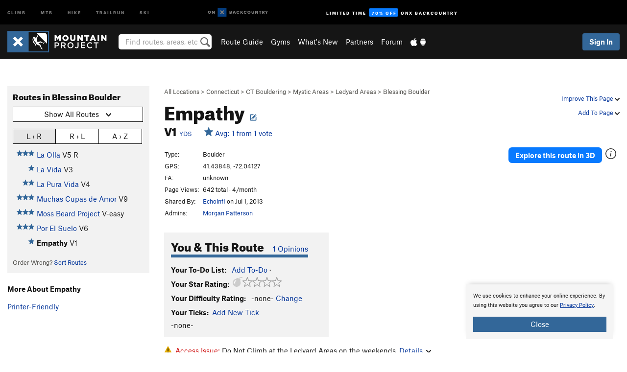

--- FILE ---
content_type: text/html; charset=utf-8
request_url: https://www.google.com/recaptcha/enterprise/anchor?ar=1&k=6LdFNV0jAAAAAJb9kqjVRGnzoAzDwSuJU1LLcyLn&co=aHR0cHM6Ly93d3cubW91bnRhaW5wcm9qZWN0LmNvbTo0NDM.&hl=en&v=N67nZn4AqZkNcbeMu4prBgzg&size=invisible&anchor-ms=20000&execute-ms=30000&cb=zhmi9dag10kj
body_size: 48653
content:
<!DOCTYPE HTML><html dir="ltr" lang="en"><head><meta http-equiv="Content-Type" content="text/html; charset=UTF-8">
<meta http-equiv="X-UA-Compatible" content="IE=edge">
<title>reCAPTCHA</title>
<style type="text/css">
/* cyrillic-ext */
@font-face {
  font-family: 'Roboto';
  font-style: normal;
  font-weight: 400;
  font-stretch: 100%;
  src: url(//fonts.gstatic.com/s/roboto/v48/KFO7CnqEu92Fr1ME7kSn66aGLdTylUAMa3GUBHMdazTgWw.woff2) format('woff2');
  unicode-range: U+0460-052F, U+1C80-1C8A, U+20B4, U+2DE0-2DFF, U+A640-A69F, U+FE2E-FE2F;
}
/* cyrillic */
@font-face {
  font-family: 'Roboto';
  font-style: normal;
  font-weight: 400;
  font-stretch: 100%;
  src: url(//fonts.gstatic.com/s/roboto/v48/KFO7CnqEu92Fr1ME7kSn66aGLdTylUAMa3iUBHMdazTgWw.woff2) format('woff2');
  unicode-range: U+0301, U+0400-045F, U+0490-0491, U+04B0-04B1, U+2116;
}
/* greek-ext */
@font-face {
  font-family: 'Roboto';
  font-style: normal;
  font-weight: 400;
  font-stretch: 100%;
  src: url(//fonts.gstatic.com/s/roboto/v48/KFO7CnqEu92Fr1ME7kSn66aGLdTylUAMa3CUBHMdazTgWw.woff2) format('woff2');
  unicode-range: U+1F00-1FFF;
}
/* greek */
@font-face {
  font-family: 'Roboto';
  font-style: normal;
  font-weight: 400;
  font-stretch: 100%;
  src: url(//fonts.gstatic.com/s/roboto/v48/KFO7CnqEu92Fr1ME7kSn66aGLdTylUAMa3-UBHMdazTgWw.woff2) format('woff2');
  unicode-range: U+0370-0377, U+037A-037F, U+0384-038A, U+038C, U+038E-03A1, U+03A3-03FF;
}
/* math */
@font-face {
  font-family: 'Roboto';
  font-style: normal;
  font-weight: 400;
  font-stretch: 100%;
  src: url(//fonts.gstatic.com/s/roboto/v48/KFO7CnqEu92Fr1ME7kSn66aGLdTylUAMawCUBHMdazTgWw.woff2) format('woff2');
  unicode-range: U+0302-0303, U+0305, U+0307-0308, U+0310, U+0312, U+0315, U+031A, U+0326-0327, U+032C, U+032F-0330, U+0332-0333, U+0338, U+033A, U+0346, U+034D, U+0391-03A1, U+03A3-03A9, U+03B1-03C9, U+03D1, U+03D5-03D6, U+03F0-03F1, U+03F4-03F5, U+2016-2017, U+2034-2038, U+203C, U+2040, U+2043, U+2047, U+2050, U+2057, U+205F, U+2070-2071, U+2074-208E, U+2090-209C, U+20D0-20DC, U+20E1, U+20E5-20EF, U+2100-2112, U+2114-2115, U+2117-2121, U+2123-214F, U+2190, U+2192, U+2194-21AE, U+21B0-21E5, U+21F1-21F2, U+21F4-2211, U+2213-2214, U+2216-22FF, U+2308-230B, U+2310, U+2319, U+231C-2321, U+2336-237A, U+237C, U+2395, U+239B-23B7, U+23D0, U+23DC-23E1, U+2474-2475, U+25AF, U+25B3, U+25B7, U+25BD, U+25C1, U+25CA, U+25CC, U+25FB, U+266D-266F, U+27C0-27FF, U+2900-2AFF, U+2B0E-2B11, U+2B30-2B4C, U+2BFE, U+3030, U+FF5B, U+FF5D, U+1D400-1D7FF, U+1EE00-1EEFF;
}
/* symbols */
@font-face {
  font-family: 'Roboto';
  font-style: normal;
  font-weight: 400;
  font-stretch: 100%;
  src: url(//fonts.gstatic.com/s/roboto/v48/KFO7CnqEu92Fr1ME7kSn66aGLdTylUAMaxKUBHMdazTgWw.woff2) format('woff2');
  unicode-range: U+0001-000C, U+000E-001F, U+007F-009F, U+20DD-20E0, U+20E2-20E4, U+2150-218F, U+2190, U+2192, U+2194-2199, U+21AF, U+21E6-21F0, U+21F3, U+2218-2219, U+2299, U+22C4-22C6, U+2300-243F, U+2440-244A, U+2460-24FF, U+25A0-27BF, U+2800-28FF, U+2921-2922, U+2981, U+29BF, U+29EB, U+2B00-2BFF, U+4DC0-4DFF, U+FFF9-FFFB, U+10140-1018E, U+10190-1019C, U+101A0, U+101D0-101FD, U+102E0-102FB, U+10E60-10E7E, U+1D2C0-1D2D3, U+1D2E0-1D37F, U+1F000-1F0FF, U+1F100-1F1AD, U+1F1E6-1F1FF, U+1F30D-1F30F, U+1F315, U+1F31C, U+1F31E, U+1F320-1F32C, U+1F336, U+1F378, U+1F37D, U+1F382, U+1F393-1F39F, U+1F3A7-1F3A8, U+1F3AC-1F3AF, U+1F3C2, U+1F3C4-1F3C6, U+1F3CA-1F3CE, U+1F3D4-1F3E0, U+1F3ED, U+1F3F1-1F3F3, U+1F3F5-1F3F7, U+1F408, U+1F415, U+1F41F, U+1F426, U+1F43F, U+1F441-1F442, U+1F444, U+1F446-1F449, U+1F44C-1F44E, U+1F453, U+1F46A, U+1F47D, U+1F4A3, U+1F4B0, U+1F4B3, U+1F4B9, U+1F4BB, U+1F4BF, U+1F4C8-1F4CB, U+1F4D6, U+1F4DA, U+1F4DF, U+1F4E3-1F4E6, U+1F4EA-1F4ED, U+1F4F7, U+1F4F9-1F4FB, U+1F4FD-1F4FE, U+1F503, U+1F507-1F50B, U+1F50D, U+1F512-1F513, U+1F53E-1F54A, U+1F54F-1F5FA, U+1F610, U+1F650-1F67F, U+1F687, U+1F68D, U+1F691, U+1F694, U+1F698, U+1F6AD, U+1F6B2, U+1F6B9-1F6BA, U+1F6BC, U+1F6C6-1F6CF, U+1F6D3-1F6D7, U+1F6E0-1F6EA, U+1F6F0-1F6F3, U+1F6F7-1F6FC, U+1F700-1F7FF, U+1F800-1F80B, U+1F810-1F847, U+1F850-1F859, U+1F860-1F887, U+1F890-1F8AD, U+1F8B0-1F8BB, U+1F8C0-1F8C1, U+1F900-1F90B, U+1F93B, U+1F946, U+1F984, U+1F996, U+1F9E9, U+1FA00-1FA6F, U+1FA70-1FA7C, U+1FA80-1FA89, U+1FA8F-1FAC6, U+1FACE-1FADC, U+1FADF-1FAE9, U+1FAF0-1FAF8, U+1FB00-1FBFF;
}
/* vietnamese */
@font-face {
  font-family: 'Roboto';
  font-style: normal;
  font-weight: 400;
  font-stretch: 100%;
  src: url(//fonts.gstatic.com/s/roboto/v48/KFO7CnqEu92Fr1ME7kSn66aGLdTylUAMa3OUBHMdazTgWw.woff2) format('woff2');
  unicode-range: U+0102-0103, U+0110-0111, U+0128-0129, U+0168-0169, U+01A0-01A1, U+01AF-01B0, U+0300-0301, U+0303-0304, U+0308-0309, U+0323, U+0329, U+1EA0-1EF9, U+20AB;
}
/* latin-ext */
@font-face {
  font-family: 'Roboto';
  font-style: normal;
  font-weight: 400;
  font-stretch: 100%;
  src: url(//fonts.gstatic.com/s/roboto/v48/KFO7CnqEu92Fr1ME7kSn66aGLdTylUAMa3KUBHMdazTgWw.woff2) format('woff2');
  unicode-range: U+0100-02BA, U+02BD-02C5, U+02C7-02CC, U+02CE-02D7, U+02DD-02FF, U+0304, U+0308, U+0329, U+1D00-1DBF, U+1E00-1E9F, U+1EF2-1EFF, U+2020, U+20A0-20AB, U+20AD-20C0, U+2113, U+2C60-2C7F, U+A720-A7FF;
}
/* latin */
@font-face {
  font-family: 'Roboto';
  font-style: normal;
  font-weight: 400;
  font-stretch: 100%;
  src: url(//fonts.gstatic.com/s/roboto/v48/KFO7CnqEu92Fr1ME7kSn66aGLdTylUAMa3yUBHMdazQ.woff2) format('woff2');
  unicode-range: U+0000-00FF, U+0131, U+0152-0153, U+02BB-02BC, U+02C6, U+02DA, U+02DC, U+0304, U+0308, U+0329, U+2000-206F, U+20AC, U+2122, U+2191, U+2193, U+2212, U+2215, U+FEFF, U+FFFD;
}
/* cyrillic-ext */
@font-face {
  font-family: 'Roboto';
  font-style: normal;
  font-weight: 500;
  font-stretch: 100%;
  src: url(//fonts.gstatic.com/s/roboto/v48/KFO7CnqEu92Fr1ME7kSn66aGLdTylUAMa3GUBHMdazTgWw.woff2) format('woff2');
  unicode-range: U+0460-052F, U+1C80-1C8A, U+20B4, U+2DE0-2DFF, U+A640-A69F, U+FE2E-FE2F;
}
/* cyrillic */
@font-face {
  font-family: 'Roboto';
  font-style: normal;
  font-weight: 500;
  font-stretch: 100%;
  src: url(//fonts.gstatic.com/s/roboto/v48/KFO7CnqEu92Fr1ME7kSn66aGLdTylUAMa3iUBHMdazTgWw.woff2) format('woff2');
  unicode-range: U+0301, U+0400-045F, U+0490-0491, U+04B0-04B1, U+2116;
}
/* greek-ext */
@font-face {
  font-family: 'Roboto';
  font-style: normal;
  font-weight: 500;
  font-stretch: 100%;
  src: url(//fonts.gstatic.com/s/roboto/v48/KFO7CnqEu92Fr1ME7kSn66aGLdTylUAMa3CUBHMdazTgWw.woff2) format('woff2');
  unicode-range: U+1F00-1FFF;
}
/* greek */
@font-face {
  font-family: 'Roboto';
  font-style: normal;
  font-weight: 500;
  font-stretch: 100%;
  src: url(//fonts.gstatic.com/s/roboto/v48/KFO7CnqEu92Fr1ME7kSn66aGLdTylUAMa3-UBHMdazTgWw.woff2) format('woff2');
  unicode-range: U+0370-0377, U+037A-037F, U+0384-038A, U+038C, U+038E-03A1, U+03A3-03FF;
}
/* math */
@font-face {
  font-family: 'Roboto';
  font-style: normal;
  font-weight: 500;
  font-stretch: 100%;
  src: url(//fonts.gstatic.com/s/roboto/v48/KFO7CnqEu92Fr1ME7kSn66aGLdTylUAMawCUBHMdazTgWw.woff2) format('woff2');
  unicode-range: U+0302-0303, U+0305, U+0307-0308, U+0310, U+0312, U+0315, U+031A, U+0326-0327, U+032C, U+032F-0330, U+0332-0333, U+0338, U+033A, U+0346, U+034D, U+0391-03A1, U+03A3-03A9, U+03B1-03C9, U+03D1, U+03D5-03D6, U+03F0-03F1, U+03F4-03F5, U+2016-2017, U+2034-2038, U+203C, U+2040, U+2043, U+2047, U+2050, U+2057, U+205F, U+2070-2071, U+2074-208E, U+2090-209C, U+20D0-20DC, U+20E1, U+20E5-20EF, U+2100-2112, U+2114-2115, U+2117-2121, U+2123-214F, U+2190, U+2192, U+2194-21AE, U+21B0-21E5, U+21F1-21F2, U+21F4-2211, U+2213-2214, U+2216-22FF, U+2308-230B, U+2310, U+2319, U+231C-2321, U+2336-237A, U+237C, U+2395, U+239B-23B7, U+23D0, U+23DC-23E1, U+2474-2475, U+25AF, U+25B3, U+25B7, U+25BD, U+25C1, U+25CA, U+25CC, U+25FB, U+266D-266F, U+27C0-27FF, U+2900-2AFF, U+2B0E-2B11, U+2B30-2B4C, U+2BFE, U+3030, U+FF5B, U+FF5D, U+1D400-1D7FF, U+1EE00-1EEFF;
}
/* symbols */
@font-face {
  font-family: 'Roboto';
  font-style: normal;
  font-weight: 500;
  font-stretch: 100%;
  src: url(//fonts.gstatic.com/s/roboto/v48/KFO7CnqEu92Fr1ME7kSn66aGLdTylUAMaxKUBHMdazTgWw.woff2) format('woff2');
  unicode-range: U+0001-000C, U+000E-001F, U+007F-009F, U+20DD-20E0, U+20E2-20E4, U+2150-218F, U+2190, U+2192, U+2194-2199, U+21AF, U+21E6-21F0, U+21F3, U+2218-2219, U+2299, U+22C4-22C6, U+2300-243F, U+2440-244A, U+2460-24FF, U+25A0-27BF, U+2800-28FF, U+2921-2922, U+2981, U+29BF, U+29EB, U+2B00-2BFF, U+4DC0-4DFF, U+FFF9-FFFB, U+10140-1018E, U+10190-1019C, U+101A0, U+101D0-101FD, U+102E0-102FB, U+10E60-10E7E, U+1D2C0-1D2D3, U+1D2E0-1D37F, U+1F000-1F0FF, U+1F100-1F1AD, U+1F1E6-1F1FF, U+1F30D-1F30F, U+1F315, U+1F31C, U+1F31E, U+1F320-1F32C, U+1F336, U+1F378, U+1F37D, U+1F382, U+1F393-1F39F, U+1F3A7-1F3A8, U+1F3AC-1F3AF, U+1F3C2, U+1F3C4-1F3C6, U+1F3CA-1F3CE, U+1F3D4-1F3E0, U+1F3ED, U+1F3F1-1F3F3, U+1F3F5-1F3F7, U+1F408, U+1F415, U+1F41F, U+1F426, U+1F43F, U+1F441-1F442, U+1F444, U+1F446-1F449, U+1F44C-1F44E, U+1F453, U+1F46A, U+1F47D, U+1F4A3, U+1F4B0, U+1F4B3, U+1F4B9, U+1F4BB, U+1F4BF, U+1F4C8-1F4CB, U+1F4D6, U+1F4DA, U+1F4DF, U+1F4E3-1F4E6, U+1F4EA-1F4ED, U+1F4F7, U+1F4F9-1F4FB, U+1F4FD-1F4FE, U+1F503, U+1F507-1F50B, U+1F50D, U+1F512-1F513, U+1F53E-1F54A, U+1F54F-1F5FA, U+1F610, U+1F650-1F67F, U+1F687, U+1F68D, U+1F691, U+1F694, U+1F698, U+1F6AD, U+1F6B2, U+1F6B9-1F6BA, U+1F6BC, U+1F6C6-1F6CF, U+1F6D3-1F6D7, U+1F6E0-1F6EA, U+1F6F0-1F6F3, U+1F6F7-1F6FC, U+1F700-1F7FF, U+1F800-1F80B, U+1F810-1F847, U+1F850-1F859, U+1F860-1F887, U+1F890-1F8AD, U+1F8B0-1F8BB, U+1F8C0-1F8C1, U+1F900-1F90B, U+1F93B, U+1F946, U+1F984, U+1F996, U+1F9E9, U+1FA00-1FA6F, U+1FA70-1FA7C, U+1FA80-1FA89, U+1FA8F-1FAC6, U+1FACE-1FADC, U+1FADF-1FAE9, U+1FAF0-1FAF8, U+1FB00-1FBFF;
}
/* vietnamese */
@font-face {
  font-family: 'Roboto';
  font-style: normal;
  font-weight: 500;
  font-stretch: 100%;
  src: url(//fonts.gstatic.com/s/roboto/v48/KFO7CnqEu92Fr1ME7kSn66aGLdTylUAMa3OUBHMdazTgWw.woff2) format('woff2');
  unicode-range: U+0102-0103, U+0110-0111, U+0128-0129, U+0168-0169, U+01A0-01A1, U+01AF-01B0, U+0300-0301, U+0303-0304, U+0308-0309, U+0323, U+0329, U+1EA0-1EF9, U+20AB;
}
/* latin-ext */
@font-face {
  font-family: 'Roboto';
  font-style: normal;
  font-weight: 500;
  font-stretch: 100%;
  src: url(//fonts.gstatic.com/s/roboto/v48/KFO7CnqEu92Fr1ME7kSn66aGLdTylUAMa3KUBHMdazTgWw.woff2) format('woff2');
  unicode-range: U+0100-02BA, U+02BD-02C5, U+02C7-02CC, U+02CE-02D7, U+02DD-02FF, U+0304, U+0308, U+0329, U+1D00-1DBF, U+1E00-1E9F, U+1EF2-1EFF, U+2020, U+20A0-20AB, U+20AD-20C0, U+2113, U+2C60-2C7F, U+A720-A7FF;
}
/* latin */
@font-face {
  font-family: 'Roboto';
  font-style: normal;
  font-weight: 500;
  font-stretch: 100%;
  src: url(//fonts.gstatic.com/s/roboto/v48/KFO7CnqEu92Fr1ME7kSn66aGLdTylUAMa3yUBHMdazQ.woff2) format('woff2');
  unicode-range: U+0000-00FF, U+0131, U+0152-0153, U+02BB-02BC, U+02C6, U+02DA, U+02DC, U+0304, U+0308, U+0329, U+2000-206F, U+20AC, U+2122, U+2191, U+2193, U+2212, U+2215, U+FEFF, U+FFFD;
}
/* cyrillic-ext */
@font-face {
  font-family: 'Roboto';
  font-style: normal;
  font-weight: 900;
  font-stretch: 100%;
  src: url(//fonts.gstatic.com/s/roboto/v48/KFO7CnqEu92Fr1ME7kSn66aGLdTylUAMa3GUBHMdazTgWw.woff2) format('woff2');
  unicode-range: U+0460-052F, U+1C80-1C8A, U+20B4, U+2DE0-2DFF, U+A640-A69F, U+FE2E-FE2F;
}
/* cyrillic */
@font-face {
  font-family: 'Roboto';
  font-style: normal;
  font-weight: 900;
  font-stretch: 100%;
  src: url(//fonts.gstatic.com/s/roboto/v48/KFO7CnqEu92Fr1ME7kSn66aGLdTylUAMa3iUBHMdazTgWw.woff2) format('woff2');
  unicode-range: U+0301, U+0400-045F, U+0490-0491, U+04B0-04B1, U+2116;
}
/* greek-ext */
@font-face {
  font-family: 'Roboto';
  font-style: normal;
  font-weight: 900;
  font-stretch: 100%;
  src: url(//fonts.gstatic.com/s/roboto/v48/KFO7CnqEu92Fr1ME7kSn66aGLdTylUAMa3CUBHMdazTgWw.woff2) format('woff2');
  unicode-range: U+1F00-1FFF;
}
/* greek */
@font-face {
  font-family: 'Roboto';
  font-style: normal;
  font-weight: 900;
  font-stretch: 100%;
  src: url(//fonts.gstatic.com/s/roboto/v48/KFO7CnqEu92Fr1ME7kSn66aGLdTylUAMa3-UBHMdazTgWw.woff2) format('woff2');
  unicode-range: U+0370-0377, U+037A-037F, U+0384-038A, U+038C, U+038E-03A1, U+03A3-03FF;
}
/* math */
@font-face {
  font-family: 'Roboto';
  font-style: normal;
  font-weight: 900;
  font-stretch: 100%;
  src: url(//fonts.gstatic.com/s/roboto/v48/KFO7CnqEu92Fr1ME7kSn66aGLdTylUAMawCUBHMdazTgWw.woff2) format('woff2');
  unicode-range: U+0302-0303, U+0305, U+0307-0308, U+0310, U+0312, U+0315, U+031A, U+0326-0327, U+032C, U+032F-0330, U+0332-0333, U+0338, U+033A, U+0346, U+034D, U+0391-03A1, U+03A3-03A9, U+03B1-03C9, U+03D1, U+03D5-03D6, U+03F0-03F1, U+03F4-03F5, U+2016-2017, U+2034-2038, U+203C, U+2040, U+2043, U+2047, U+2050, U+2057, U+205F, U+2070-2071, U+2074-208E, U+2090-209C, U+20D0-20DC, U+20E1, U+20E5-20EF, U+2100-2112, U+2114-2115, U+2117-2121, U+2123-214F, U+2190, U+2192, U+2194-21AE, U+21B0-21E5, U+21F1-21F2, U+21F4-2211, U+2213-2214, U+2216-22FF, U+2308-230B, U+2310, U+2319, U+231C-2321, U+2336-237A, U+237C, U+2395, U+239B-23B7, U+23D0, U+23DC-23E1, U+2474-2475, U+25AF, U+25B3, U+25B7, U+25BD, U+25C1, U+25CA, U+25CC, U+25FB, U+266D-266F, U+27C0-27FF, U+2900-2AFF, U+2B0E-2B11, U+2B30-2B4C, U+2BFE, U+3030, U+FF5B, U+FF5D, U+1D400-1D7FF, U+1EE00-1EEFF;
}
/* symbols */
@font-face {
  font-family: 'Roboto';
  font-style: normal;
  font-weight: 900;
  font-stretch: 100%;
  src: url(//fonts.gstatic.com/s/roboto/v48/KFO7CnqEu92Fr1ME7kSn66aGLdTylUAMaxKUBHMdazTgWw.woff2) format('woff2');
  unicode-range: U+0001-000C, U+000E-001F, U+007F-009F, U+20DD-20E0, U+20E2-20E4, U+2150-218F, U+2190, U+2192, U+2194-2199, U+21AF, U+21E6-21F0, U+21F3, U+2218-2219, U+2299, U+22C4-22C6, U+2300-243F, U+2440-244A, U+2460-24FF, U+25A0-27BF, U+2800-28FF, U+2921-2922, U+2981, U+29BF, U+29EB, U+2B00-2BFF, U+4DC0-4DFF, U+FFF9-FFFB, U+10140-1018E, U+10190-1019C, U+101A0, U+101D0-101FD, U+102E0-102FB, U+10E60-10E7E, U+1D2C0-1D2D3, U+1D2E0-1D37F, U+1F000-1F0FF, U+1F100-1F1AD, U+1F1E6-1F1FF, U+1F30D-1F30F, U+1F315, U+1F31C, U+1F31E, U+1F320-1F32C, U+1F336, U+1F378, U+1F37D, U+1F382, U+1F393-1F39F, U+1F3A7-1F3A8, U+1F3AC-1F3AF, U+1F3C2, U+1F3C4-1F3C6, U+1F3CA-1F3CE, U+1F3D4-1F3E0, U+1F3ED, U+1F3F1-1F3F3, U+1F3F5-1F3F7, U+1F408, U+1F415, U+1F41F, U+1F426, U+1F43F, U+1F441-1F442, U+1F444, U+1F446-1F449, U+1F44C-1F44E, U+1F453, U+1F46A, U+1F47D, U+1F4A3, U+1F4B0, U+1F4B3, U+1F4B9, U+1F4BB, U+1F4BF, U+1F4C8-1F4CB, U+1F4D6, U+1F4DA, U+1F4DF, U+1F4E3-1F4E6, U+1F4EA-1F4ED, U+1F4F7, U+1F4F9-1F4FB, U+1F4FD-1F4FE, U+1F503, U+1F507-1F50B, U+1F50D, U+1F512-1F513, U+1F53E-1F54A, U+1F54F-1F5FA, U+1F610, U+1F650-1F67F, U+1F687, U+1F68D, U+1F691, U+1F694, U+1F698, U+1F6AD, U+1F6B2, U+1F6B9-1F6BA, U+1F6BC, U+1F6C6-1F6CF, U+1F6D3-1F6D7, U+1F6E0-1F6EA, U+1F6F0-1F6F3, U+1F6F7-1F6FC, U+1F700-1F7FF, U+1F800-1F80B, U+1F810-1F847, U+1F850-1F859, U+1F860-1F887, U+1F890-1F8AD, U+1F8B0-1F8BB, U+1F8C0-1F8C1, U+1F900-1F90B, U+1F93B, U+1F946, U+1F984, U+1F996, U+1F9E9, U+1FA00-1FA6F, U+1FA70-1FA7C, U+1FA80-1FA89, U+1FA8F-1FAC6, U+1FACE-1FADC, U+1FADF-1FAE9, U+1FAF0-1FAF8, U+1FB00-1FBFF;
}
/* vietnamese */
@font-face {
  font-family: 'Roboto';
  font-style: normal;
  font-weight: 900;
  font-stretch: 100%;
  src: url(//fonts.gstatic.com/s/roboto/v48/KFO7CnqEu92Fr1ME7kSn66aGLdTylUAMa3OUBHMdazTgWw.woff2) format('woff2');
  unicode-range: U+0102-0103, U+0110-0111, U+0128-0129, U+0168-0169, U+01A0-01A1, U+01AF-01B0, U+0300-0301, U+0303-0304, U+0308-0309, U+0323, U+0329, U+1EA0-1EF9, U+20AB;
}
/* latin-ext */
@font-face {
  font-family: 'Roboto';
  font-style: normal;
  font-weight: 900;
  font-stretch: 100%;
  src: url(//fonts.gstatic.com/s/roboto/v48/KFO7CnqEu92Fr1ME7kSn66aGLdTylUAMa3KUBHMdazTgWw.woff2) format('woff2');
  unicode-range: U+0100-02BA, U+02BD-02C5, U+02C7-02CC, U+02CE-02D7, U+02DD-02FF, U+0304, U+0308, U+0329, U+1D00-1DBF, U+1E00-1E9F, U+1EF2-1EFF, U+2020, U+20A0-20AB, U+20AD-20C0, U+2113, U+2C60-2C7F, U+A720-A7FF;
}
/* latin */
@font-face {
  font-family: 'Roboto';
  font-style: normal;
  font-weight: 900;
  font-stretch: 100%;
  src: url(//fonts.gstatic.com/s/roboto/v48/KFO7CnqEu92Fr1ME7kSn66aGLdTylUAMa3yUBHMdazQ.woff2) format('woff2');
  unicode-range: U+0000-00FF, U+0131, U+0152-0153, U+02BB-02BC, U+02C6, U+02DA, U+02DC, U+0304, U+0308, U+0329, U+2000-206F, U+20AC, U+2122, U+2191, U+2193, U+2212, U+2215, U+FEFF, U+FFFD;
}

</style>
<link rel="stylesheet" type="text/css" href="https://www.gstatic.com/recaptcha/releases/N67nZn4AqZkNcbeMu4prBgzg/styles__ltr.css">
<script nonce="qh_TyBdx80OoLk-v0ngVdg" type="text/javascript">window['__recaptcha_api'] = 'https://www.google.com/recaptcha/enterprise/';</script>
<script type="text/javascript" src="https://www.gstatic.com/recaptcha/releases/N67nZn4AqZkNcbeMu4prBgzg/recaptcha__en.js" nonce="qh_TyBdx80OoLk-v0ngVdg">
      
    </script></head>
<body><div id="rc-anchor-alert" class="rc-anchor-alert"></div>
<input type="hidden" id="recaptcha-token" value="[base64]">
<script type="text/javascript" nonce="qh_TyBdx80OoLk-v0ngVdg">
      recaptcha.anchor.Main.init("[\x22ainput\x22,[\x22bgdata\x22,\x22\x22,\[base64]/[base64]/[base64]/[base64]/[base64]/[base64]/KGcoTywyNTMsTy5PKSxVRyhPLEMpKTpnKE8sMjUzLEMpLE8pKSxsKSksTykpfSxieT1mdW5jdGlvbihDLE8sdSxsKXtmb3IobD0odT1SKEMpLDApO08+MDtPLS0pbD1sPDw4fFooQyk7ZyhDLHUsbCl9LFVHPWZ1bmN0aW9uKEMsTyl7Qy5pLmxlbmd0aD4xMDQ/[base64]/[base64]/[base64]/[base64]/[base64]/[base64]/[base64]\\u003d\x22,\[base64]\x22,\x22ScK6N8KQw65eM2Ucw7bCol/CoMOLeEPDn0TCq244w67DtD1/GsKbwpzCk03CvR5Dw4EPwqPChHHCpxLDrGLDssKeMsOZw5FBUsOEJ1jDmcOcw5vDvEYIIsOAwr7Dn2zCnkBAJ8KXUnTDnsKZQSrCszzDt8KED8OqwpFVAS3CiCrCujpKw4rDjFXDr8OgwrIAMRpvSjlsNg4zMsO6w5sDb3bDh8OEw7/[base64]/CgCHCh8OAYnVEZsOqA8Ofwo0BwqjCp8KgdlR5w4zCuWhuwo0LJsOFeB8+dgYAZcKww4vDv8OTwprCmsOGw4lFwpRkYAXDtMKlUVXCnxdrwqFrUMKDwqjCn8K4w7bDkMO8w7cWwosPw4jDrMKFJ8KfwqLDq1xDWnDCjsOgw7Bsw5kdwpQAwr/ClQUMThJTHkxuVMOiAcO8b8K5wovClcKJd8OSw6dowpV3w78MKAvCkCgAXwjCpAzCvcKrw6jChn11XMOnw6nCpMK4W8Onw4nCnlFow4PCv3AJw713IcKpBH7Cs3VEaMOmLsKsPsKuw70Swq8VfsOtw4vCrMOeQ1jDmMKdw6DCiMKmw7d/[base64]/ChDXCplwXKXXCl8KyGntXanF8w4HDucOlDsOAw7QGw58FEllncMK+bMKww6LDhMKXLcKFwogEwrDDtxDDpcOqw5jDuGQLw7clw7LDtMK8GHwTF8OOCsK+f8O/wqtmw78VAznDkEogTsKlwqcxwoDDpxDCtxLDuSfCrMOLwofCncO+eR89YcOTw6DDl8Opw4/[base64]/w6LCvMK/O8OIwpICeF9DE0XDpsOjP8OlwolxwrwXw73DtMKNw4EswojDv8KGWMKZw5ZEw5E9KMOgSATCi1nCo1Nxw7XCmMK7Gg3CmlIKA1TCt8K/QMO2wq99w4PDrMOpFDMNHsOJK0QyfsOUY0rDigpVw63ChkVJwrbCtTvCvw4rwqc3wqzDmsOmwoPCuCYITsOjXMK4QCV1cgLDrkvDlMKLwoXDkBtTw77DtcOjHcKLP8OjWsKew6/[base64]/CocKjF8OQwqzCgG91w5/DsEkewpjCmCouwqoawrXDmWNpwro5w5nCrMOmeiXDmXbCgCHCmD4bw77DjFLDoR/DrR3CuMKuwpXCklgXecOKwp/DgipDwqjDm0XCgSLDrcKtd8KLfizCk8ONw7LDt13DmQcxwrBgwrnDocKXUcKeDMOPS8Kbwr1vw7BlwpgPwqg0wp/[base64]/DpMOsbTLCniFHwo5Cw7bCmsKdMkpmwpw2w4PCiEDDr3HDgjzDjcOJezDCgUE+HkUBw5dIw7fCq8OSVgl2w44caX4ZSHg5JBbDgsKJwqDDsX3DiUVmIjl/[base64]/EcOMTAZBwqDDjCHDscOOAMKxwpvCk8O5wqBFw43Cr0zDhcOSwpfDhVjDh8O1w7BDwp3ClRt3w40jBlTDmMOFwqjCsSlPfcOOWsKBFDRCIHrDt8KTw4HCq8KSwrIIwonDi8KNEzAUw7vDqnzCjsKCw6kEL8KTw5TDlcKZGlnDscKudi/CoyMFw7rDlgVAwpluw4otw5cBw4XDgMOWRMK0w41VRjwXcsOQwptgwqEeQztrBFPDlnrCkENMw4DDjyJhNUcfw50cw4/DkcO3csK1w7LCtcKqJcOKNMOlwpovw5/CgFF4wqtfw7BLQcONw5LCvMOfY33CjcOUwoEbFsO5wr3CrsK9JMOTwoJJQB7DpmMuw7bCnxrDmMKhMMOUEUNcw4fCrn4Nwr1sFcKlPHvCtMK8w4MPw5DCj8KeScKgw4E4b8OCPsKuw74Aw6B5w6fCq8OBw74Kw4LCksKtwpPDqcKrHcOXw4oDEV9WbcKRSGbCqHnCii/Dr8KcUFBrwoNVw7QDw5/[base64]/CscKaTsObC3TDtXoxw53CuGfDnH00w6NfRRUoVRlUwpxqfxpqw4DDng90HcOWQ8O9KTxOFD7DrcKowqpnw4PDsW4yworChAMsHsK1WMKeaw3ChnHDm8OqL8OBwqTCvsOrBcKfF8OscUF/w7Zuw6jDlD8QLcKjwp0+wo/DgMOPHRHCksOCwr9cdmHDgTkKwq7Dn0PDuMOCCMOBcMOPfMOLPy/DvG56DMKqZMOFw6vCmUptOsOuwr5oRx3Cv8OcwpDDksOxDGxQwofCqmHDnRw8w6oLw5VDwrHCuR0vwp0twqxOw4rCj8KLwpJwCg1rHXAsBiXCumjCq8OSwphkw5xANsOGwoh5dz9Ww7oLw5rDhcOswrgwH1vDscKMUsO1YcKBwr3CnsOvXxjDsi9vEsKjTMO/wovCukEmFQwEQsKYX8KFP8Odwp5Rwq7CkcK8PCLCh8OXwrNBwogMw7PCikdIw6oQZSIIwpjDgWZyHjocw6fDtwsPX07CoMKld0DCncO/wokew4pHUMOne3ltJMOKO3dfw69ewph1w6XCj8OMwr4jOw9ewrdiG8OVwp3CtE9LeDhuw4Y7CHLCtsK6wqNiwowewpPDn8Kuw7w9wrpBwp/DjsKuw4nCsw/Dn8K5cnYxDkBkwrl6wr1Oc8OIw7jDgncpFDDDoMKnwpZDwpouTcKuw4tVczTCs1JWw4cPw4vCmjLDtiNqw7DCpXTCjhrCisOew7YrMAcZw6p8NsK5dMKcw63CkmXCujfClT/[base64]/[base64]/[base64]/CnlXCoSjDhcKAw4zDlnBqXcKcSsOkKn96SMO3woQfwp4tYFzDk8OlQhB6K8KAwr7CswRLwqptFlETSFTCsnnDk8K+w5jDqcK3Li/CiMOxw5XDssKZKBFoBGvCmMOJZ3bCrCUtwqlbw6NeDVTDhcOAw45yCm17DcKKw55DBcK/[base64]/[base64]/DnHFXblbCizo3wrnDm8OPMjPCu8OgRMKzHMO+wr/DghdKwpPCuFMyE1/[base64]/CtS87L8OcPxvDvBNEw4DChsOeTMOZwqHDmg/[base64]/wrIMecOdYcKjwroiACvDkHQ3NMKdWjDCgcKTw69ywptbw74Cwp7DlsKdwonCowbChipaX8OGclkRVmrDoz1NwoLCvFXCnsKVL0QFw5dkeElSw4zDkcOuAm/DjlIvcMKyd8OCF8OzY8OawrwrwpnCiCFONWnDpSfDrybCujhRacO6woJbD8OwY14Gw4rCusOmKXUWacKGDsOewqnClhfDlxpwHCBYwqfCqxbDvXDDpC1sOwgTw7DDpEPCssO/[base64]/DjcOZZijDl0kaPy5CB3zCrGPDn8KfAMObCMKBU1/Dnh3CjCfDgH5twol0T8OnfMO1wo/[base64]/[base64]/wp9twobDlAbDrsOcw7jDtE8/Kjd7Wmodw7xhwrZzw6ksM8O3WMOkXMKycVAjdwPCnWUGVMKzRg4IwqjCsxdGwqDDigzCm2rDnsOWwpfCjcOMNsOnTMKtElfDkXbCncOBwr/DlcKYJTzDvsOCaMKbw5vCs2TDqMOmRMOqHxdoNxxmVMKlw7XDqUrDuMKcJMOGw67CuEXDk8OawpsWwqMJw5xKGMKlFzzCt8KMw7zCj8Odw5Mdw7U/fDbCgUYwWsOnw6zCr2LDrMOaWcO7c8OLw7Ugw6LDuSPCild+bMKuXcOJJ0drOsKcV8O2woA3GMOVVF7Dk8Kew5fDhMKqQ1/DjHcDTsKHe3nDk8OSw4oDw61VIjMlGcK7PsKsw5HCpMOUw7DCpcO7w4rCvmHDqsK+w7ZxHjzCiWLCvsK4V8O1w6PDlFldw6rDsBYYwrTDp0/Dgws6AsOVwo0Yw7Jcw53CuMOtw4vCunR6ZCrDtsOsTllIPsKvw7QgVU3DhMOZwqLCjgdFw4MeSGs8wp4Iw5vCp8Kuw6hdwoHCgcOHw6tKwq89w7BhJk/DsjFwPgYdw70hQy9RDMKow6bDmw93Slg3wrXDo8KwKBwcDVkCwoTDpsKDw6jDtsO7wq4Gw7TDucOGwolOVcKHw57CusKQwqDCi0xXwp7CnMOETcO7J8Kiw7bDkMOzTMOrXhwEQBTDiTwBw589wqDDqVbDojnClcKQw4XDhA/Cq8ORZCfDkg9ewoASN8OQBkPDvXrCgGlWP8OINT7CojdCw5PDjyUaw53DsSnDnwgxwrxVLRwnw45Hwq4lR3PDqEV7JsOVw40Iw6zDgMKQWsKhZcKxwpnDvMO+cFZkw6fDi8KZw61sw4XCrGXCocKow5ZGwopdw7/Dt8OZw5EDShPCiCglwr41wq/CqsO/[base64]/DlMOXY8OiSMOwwp1fAcKhScKmw5ABwo7DpyZww7IDN8KewrzDrMOZY8OaIMOwaDrDtcKOX8Ogw5VJw61+AW8RW8K8wq7CtEbDsTrDiWXDnMOnwoptwo5owpzCh0RsSnQKw6MLWDDCsiMwVQbCmz3CsW9tKQAMCH/CnsO/KsOvasOiwofClBHDncK/MMOFw6JjV8OQbHHCjMKLFWQ8M8OkKmvDmsO9exrCpMKnwrXDqcOZHcKGacKzZAF5GzTDtcKKOAfDncKpw6DCmcKrWCDColojCsKIJh/CksOfw5cECMK5w5VkCsKhGMKDw5fDpcKiwozCiMOiw6B4YMKcwogeOClkwrjCh8OXGShlKRVxwoxcwqIzdMOVWMKGw6IgOMKwwqxuw75/wrPDoWoowqY7w5ozD1wtwoDClk9kdsO3w5BEw6QuwqZxR8OkwovCh8Kvw41vXMOVHBDDjjHDgsOPwoDDp1LCpxTDh8Kmw4LChAHDmwnDsRzCvMKlwoHCisOCCMKVw4QvO8K/OsK9GsOUAMKQw50Ow4Efw4nClsKzwp9lE8Klw5XDox1AacKRw59Kwpctw7tLw4luCsKvA8OwQ8OdPxFgTjhjXAbDoVnDlcKPK8KewrYJRjkZEMOYwq3DnTfDl0MSA8Knw6nCm8Orw6vDt8KZDMOGw4/DsQXCgcOgwqTDgmULKcKbwrMxwr1mwpwSwqMxwrJlw5xLBVFBFcKPQMKvw6xMecKhwqTDt8Kcw5jDjMK6HcK4LxrDvMKsRidDJMOJfDvDj8O9Y8OIQDJ/F8O7JnsJwrLDqjkhT8O9w783w6TCucKPwqTDrMKRw4XCoy/Cq3DCv8KMDxsxfigDwrHCmX/Dr0TDrQPDv8Kuw7A2wq8Jw61Wc0JQKx7ClB4FwpQJw4pww4DDgW/[base64]/CkMKMLcOqwpHDs8KbCcKcw4sIMsOxZhzDu17DrsK/SsOrw7vCoMKhwpxkYD4VwrZqVW3Dl8KqwrI4KznDoU/CkMKGwoBkaC4Fw5PDpwokwoRiFiPDhMKPw6fCsHcLw4kzwprCrhHDnARGw57DnirDm8K2w4YebsKSwqXDmWjCpDnDlMKswpAlUUg7wopewqILSsK4N8KMwrHDtwLCsV3CjMKjfCR0KMKZwqvCocOzw6DDpsKvF2wZSF/DuijDtcKNcnARXcO1esO8w7nDi8OeNsK9w6MIZsKLwo5FEMOqw4TDtBtew7/Dl8KYCcORwqU8wqhcw7rCncOpY8KRwo1mw73DssOULknDnQhXw4bCpMKCGQfDgmXCrsKMS8KzOQLDvsOVWcObM1ELwoAHTsKFMXtmwrcrdGU1wr4Ow4NOGcKpWMOCw5VCH33DkXHDohERwp/CtMKiw4dNIsKXw7PDml/DuQ3CsCVTBMK1wqTCkwnChsK0FsK/[base64]/DqQcPwrRvwrQHw4NAesKjdsKfW8KDw5gkRcO4wpF6XcObw78UwrVlwrE2w5jDgcOtG8Omw4jCiTQewooww5kFaiB+w6zChMOrw6PDpTfCk8KqMcODw51jIsKbwoQkRW7Dk8OrwprCihXCnMOYHsKHw5DDvWzCnsK3wq4Twr/DnzFUaycuX8OrwoUawrzCsMKRUMOtwqfCocKbwpvDrcOJDQp+JMKOKsKac0ImJlrCoQMKw4AkE17DtcKeO8OST8K9woUOwpDChh5QwoLDkMKQRsK+dl7DjMKiw7tWdgrCjsKOfG51woQ7dMOdw5cVw5PDgSnCsxLCmDvDrMOzMMKtwqTDtirDvsKOwq/DoXhQG8K9BsKMw6nDnmfDt8KII8K5w6LCjMKnCFVawp7CpGPDtFDDnlxkGcOdVW5bF8Kfw7XCgMKaTGjCqF/[base64]/Cp8OPK8OPw7QkQ1bDlA/[base64]/[base64]/CkzNxNErDtMOPwofCt0jCocOCQA7CkMO8IF1cw6hfw5XDp8KadEPCscK0GBAHAcKUFCXDpTbDkcOAKmXCsBM0BMKfwqXCnsKMesOQwp3CuyRMw7lMwoZtDwfCmcO/McKJwoxTemo8MBNKI8KCIARzUS3DnWVNOjxOwpbDtwHCicKfw47DtsOEw5U7Dh7CpMK7w684ajzDsMOdcBtew4odXEZWN8Kzw7jCqMKIw4Nkw6QjXwDCi15YHsK/w4ViScKUwqIAwoJ5TsKQwo4jTho2wqo9cMKJw7c5wqLCrsOCf3XDkMKRGRYLw4Nhw6tvdXDCq8O7NwDDsQpHSwIsdVEzwpBqVAnDkjjDn8KUICBBMcK1GMKswrVifg/DqFfCiXstw4MtVmHDvcOIwrLDmB7DrcKOR8Ocw6UBLhtSaRvDkDMBw6TDgsKKWBvCpcKObwx0OMKDwqLDrsKIwqzCnTbClsKdGQrDmcO5w6IgwprCnA/CtMOFNsOAw4g+eFwAwpXDhhByZ0LDq1k7ZCY8w5hdw6XDs8OVw44aMiBgBDt6w43Ds1DChTkEKcKdVSzCncO2aTnDpxnDr8KAXRpgJcK3w57DmBk2w7XCmcOgZcOlw77Ck8OAw5BAwrzDhcK1Xy7CkkxFwpXDisOow5IAWS3DjsO+YcK4w5sjP8Oqwr/Ct8Omw4jChcOpOMOjwoTCmcKSYh0Sew1PHk4GwrYLVhB3WHUBJsKFHsOAb0/Dj8OwLzsPw7zDnj/[base64]/[base64]/[base64]/DmRpUaFfCs8KEfxzDgsOnw7fDmsOYegjDhsO0Ngx6Vk3DjjBYw6zCkcO/bcOWdMKBw6LDtSLCkWwLw4HDg8KeGhjDmm8qZxDCvUQtPiwVYHbCgDV/wp4ewowIVQ1CwoMxM8K/[base64]/w653YMKwVsOdO8K2wpQow7zCgiFZw6cNw58kw6Yfw5lLWcK8OnxzwqB7wqBTIDXCkMOHw77CgREtwr5VOsOYw4bDpcOpci13w5DCjGrClgrDgMKGST4owpXCg2AAw6TCgQFGT1PDk8OqwoQWwrDCtMOQwpoUw5cxKMOsw7LCumfCm8O6wprCgMO2woZLw5cpKA/[base64]/DucOCGnRqNRrDuxXCvR4MFcKqRiDDq8Orw588Mhshwr/CvMKiUTfCoXB/wrPClTpqX8KeVcOEw6BkwohvTigIwq/ChCnCmMK1IndOUEsCLEvCt8O/[base64]/Cg1McwqYQwqfDkE3CncOhF8OVwpPDm8Osw6oJwoR8w5czLC/CisK1IMKgCsOMW1vCmVnDvcKIw5DDkl5Vwr1pw4/Dq8OOwoRgw6vCnMKtQcKMU8O9YsKOdFTCglUiwrDCrlZtaHfDpsO4YjxbBMOdc8KJwqs+Gn7DiMKvJMKFXzTDj2vCmsKTw5/[base64]/CvMKUwp/Dryp1wqPCncKZFMOBY8OqJ8ObOMODw5FZwoXCpsO7w5nChcOuw5fDmcONT8KJw5IFw7h/B8ODw4Vzw5/DgF8bHGcNw4QAwpd+AV1vQMODwofCrsKgw7XCnh3DoAMgIcO1eMOFbcKuw5DCnMOBfSbDvCl/ZTDCucOCOcOvZU4KcMKhX3rCiMOWDcKgw6XCtMO0FcObw7fDr1rClHbCrUXCp8OVw7DDl8KjJVg1BmliJhzDnsOiw5rCtcKWwoTDhsOUBMKVFy9KKXcxwp4JQ8OcID/CtsKawpsJw4vCnXg9wr7CtsKtwrXChSPDtsOfw4vCtMOTwpFiwpFuHMOQwp7DsMKVNcO7EMOWwpHCv8OmFE/CvnbDmE/[base64]/[base64]/DnMOMasKow6LDrsOsw4NbGMOtw7jDlcOgC8KuwrJ+a8KucC3DqcK4w5DDgGQTw7rDqMKGZUvDt2PDi8KYw4dyw58mM8Kqw55TUsOIUw/CrMKgHBbCkGjDpAJVM8OXa0nDi3PCki7ClibChSXDkGAnEMKvZsKSwpDCmsKWwoLDh1jDi07Cpm7CucK7w58LLRLDrQzCvxTCtcKUJMOdw4NCwq8zdsKcdFdRw40GUEFSwrbChcOlJ8KDCxXCu1LCqcOVwo7CpSBEwpfDn1/DnXsJMCTDhzAiVl3DmMOLEMOXw65Ew5oXw7cdMChDD0PCt8K8w5XCoHx9w7LCgy/[base64]/DnAtDw5s0PkHCscO+w5rDh8O9woIrRA8sw4JgwrDDiMORw4Alwo4hwqDDmUg0w4hOw51Sw7Vlw4tAw5/Cu8KwPkbCgHl/wp50dx4TwrrChMODJsKSMUXDkMKle8KAwpfDi8OXCcKUwpTCh8OkwoxowoATaMKaw6AVwp85AHN6ZV9aJcKpP2bDpsKOKsOAV8KtwrIRw4t3Fwk1RMKMwpfDnR9YLcKYw7fChcO6wonDvD0KwoXClWRnwoASwoF6wqvCvsKowrs9RMKhJQwSVx/[base64]/GMO/[base64]/ChAXClDYnP8K6LgZ/OA47wpd+eMOOw4sFUMK9QxglJGzDuS7CssKQFxfCmioXEMKPC0rCtsOIcDPCtsORQ8OEdwBkw6/[base64]/CisKpLMK7XzrDkDQwwq4cesKPwq/DmcK7wo4owq17H3vCtmHCiS/DrXbChDxOwp1XUx5oAGs3wo0lXMOIw43DmU/CtMKpKzvDvgDCnyHCpUN+TElgeRsvwrVyLMK+b8OAw7FacGnCkMO4w7nDkzXChsOKQytiCRHDg8K+wpRQw5Q6wpLCrE0XSMOgPcKkdHvCnGUswoTDssKuwpwnwpMUf8OVw7Jew5YCwrERUMKtw5PCucK4QsOdEX7DmBBsw67CmU/DgMOOw4w1LcOcw6jCkzBqOUbDnmd/E2nCnnxNw6TDjsOTw7ZOEz5LO8KZwpjDg8OtM8KAw6pVw7IzacOSw70BdMKKVXwrcTNgwrPCusKMworCrMO6bAU/wos0Y8KybADDlkzCtcKPwrArBXQZwp5qw7N7OcOBMMKnw5w6YVRLWzXChsO2f8OKXsKCR8Oiw6EUwqEWworCusKFw61WAznClcKLw7cGfmTDqcOPwrPCssOTw4Y4wohnAw3DrjbCqTnCu8KDw5/CnSwIdcK6wr/[base64]/[base64]/CjcO4NxLDs8K5EsKmw6jCikcaXVnDrS/[base64]/w4TCm8Kuw7vChsOWw7MWW8OAwp3DkVvDlcOvcsK3KCvCocKLaDrCmsKcwrl7wpLCicOhwo8PLDXCqMKGUTkTw5/CiD9Fw4fDnT5QcHAUw5hQwrxqXMO2C1HCrVbDgMK9wrnDsA8Pw5TDg8KNw4rCnsOZaMOZeXDCm8K8wrbCtsOqw79UwpvCrStfdWJVw77DrMK7Pi08CcKBw5RAd0vCgMOAD3jChmllwphswqNIw51/FiYWw4vCt8KlCBPDrBUWwoPCmA9VfsKaw6fCisKFwp16woFWUsOZDCrDpBLDtGEBSsKfwp0Lw6fDoQhpwrVdd8KGwqHCucKCAHnDkn9Aw4rChxh3w61aLlrCvSDCu8KkwoTClWDCuG3DuAU+KcK6wrLClsK1w4/CrBl8w77DmMOaUjfCtcO5wrXCjsOaUUk4wpzCk1EIBUtWw5TDp8Ogw5DDrRpJKVXDrj/DlMOMAcK7QnhRw7LCsMK9EMOLw4hvw7RPwq7ChFzCoUklEzjChMKeJsK6w7Mww7XDjyPDhV07wpHCqTrCtcKJBHYPRSlUY27DtVNEw6zDoUvDv8OPw7TDiivCh8OLfMKUw53CosOhYcOFdwDDtDUMdMOsQx/Cs8OoVcKnFsK2w4/CscOKwrkmwqHCj0zCszNxR1VDVkXDi1zDjsOoX8OSw4PClsKjwp3CqMO8wp9TeVEIbQIAVn8dSMOywrTCqgnDqFQ4woZFw4nDoMKUw7wEw5/CosKMMywew4dLRcKWQy7DlsOvGcK/fxIRw6/[base64]/DiSnCjQoIw5xMUDhkw6Uwwp3Do0rDsio2EFJyw7rDq8Kow6AhwpkLLsKkwqIpwpnCk8Omw4XDhyvDnMOuw4TCj2AqMhXCncOSwqhDX8O5w4xyw7HDpnRQw61wfFRhE8O8wrtMwr3Cu8K1w7xbXMKXDMOUccKrHHJkw48Lw6HCr8OBw7vCn1/CpEdtV2E0w5zCoh4Mw7hjDMKYwp5jTMORayRaYVUTfcOjwrzClntWBMOMwpMgYcOYI8K2wrbDsUNzw4/CgMKVwqpEw7MLBsOCwprCuBrCsMKuwpDDmsOwasK/S23DoSjCmiHDocKVwoPCi8ORw6xQwoMSw6PDtx/DvsOaw7XCoG7CusO/FVAxw4QTw75RCsKxwrwSIcKnw4jDjDnCjFjDjTQ/w5JrwovDuiLDlMKXLMOkwoLCvcKzw4YPHhvDiih8wo9nwpBcw5tXw6Rse8OzHALCkMOvw4TCscKsaE1hwoJ+XB5Zw43Dol3CnF00RcO3UF7DpG3DvMKUwpfDkiUDw5bCusK/[base64]/woJNTnQtwohEN8KGw6/Cv8OXRwvDiMOYR8KVX8OENEoswq7CkMKwaHzCjMKDNEnCl8K/Y8KcwokffH/CpsK2worCl8OwA8Kpw70yw41iRCsaJEJpw6zCpcOSbXZeFcOaw5DCmsOKwo5HwofDmnBuO8KQw7IlLRbCnMOpw7vDiV/[base64]/DjWTCvsKqwowSw4sMwozDisOmGsOzdgTClcKewoQ5woZww4ldw4Rlw6oiw4Nmw54NcgFzw557IDArABTCp0ZowobDqcKzwr/[base64]/CtybDiMKVw6TCnwcQZcKGfUE3esOVdcOlwrnDjMOyw6sqwrnDqcOOdH7CgUZZwprClHgmTMOlwptEwqzDqjrCpWMGazV9w5DDv8Osw6FrwrcAw5/DrsKcOg7CscKPwoANw4h0GcOedlHCl8O3wqXCiMOwwqHDokcGw5DDqiAUwoc/TxrCvsOPK3RMXhA3GcOHDsOWHHZiF8KLw7TDtUJgwrEqPGjDlXZ6w4zCsjzDucKqMRRVw6bCg19wwqjCp0FjSGLDoD7ChB3Cu8O7wrrCksKIU1jClzLDqMOfHWthw77Cqkp2wo0UWcK+McOORSB6wptIWcKbD3Iawrc/w5/DiMKrB8Otfj/CpRDCk23CsEjDk8OAwrbDqcOlwpE/AcKdB3VVOV5UBynCiGnCvwPCr13DvS8MJ8KSPsKPw7fCnSfDpCHDkcK3eUPDkcK3P8KYwrHCm8KBCcOhTMKNwp4TZF1ww7rDjE/Dq8Kew4DDiW7Ci2DDqXJOwrTCvcKowqwpScOTw7HDqBfDl8O3AQbDq8OXwpshWjt+HMKuGkk5woBmZMOXwqbCmcK0E8Kuw4fDiMK1wpbCkhFuwo42w4YBw53Cl8ODY2vConTCjsKFRDM/[base64]/Dt8KQbDNrFEvDuMOLJMKXS1AjSSXDqcOgLzxRAEhLwptCw4ZbNsOAwqkbw77Dpwo7YlzCqsO4w6t6wpVZeTc1wpLDnMKbGMOgTTfCosKGw7TCvcO0wrjDn8KIwpvDvjnDn8KVw4YrwozCscOgAVjDtjZKf8KNwpDCt8O/wp8Aw6ddCsKmw7J7IMKlXMOKwobCvQUpwprCmMOFasK7w5hzIQ1Jw4kywrPDsMOQwp/[base64]/w4TCtwzCpXN+w7xxw7rDh8KETx0qD2h/VMOBdsO3fsK8w6nCpcODw4kdwqFYCEHDnsOGOTETwobDrcOMYgsoAcKUE2nDp1YswrZAEMODw7JJwpF1PGtKIAIww4gsKMKPw5TDsSUfUhPCssKGQGnClsOqw69OGwhFHVHCiU7Cg8KXwpPDp8KWUcOzw4ZUwrvCsMK/fMKOe8OSBx5dwrFTdMOlwpVhw4PCgHjCu8KaIsKkwqbCk0bDjGLCv8KJZFFjwoc2ag7CpVbDnT7Cp8KLADVlwrzDo03CuMKHw7jDgsKRKiQNbcOcwqfCnATDjcKFLSN+w4UAwo/DtUDDqEJPBcOhw7bCjcOgPWDDkMKdWBTDlsOMUgbCuMOsb2zCtX4fI8KqXMOlwpvCj8KywpTCkn3DisKewp9/ecOnwq9ew6bCjWfCnyPDn8OVNQfCuxTDlMOyKRHDn8Oww6/CgVZEJMKpIA7Dk8K/XMOTfsKqw5oewoB4wqDCt8KiwqDCjcKow5kSwoTCjsKuwqnCs2jDuUFVAj0QejVfw6l3JsO4w7x3wqjDkycqA2/[base64]/wrk2RQLCjAlkLiMawpDDgMKaBsObwrrCniJLwoksGzfDusOTcsOGbMKJSsKWw5/Cs09NwrXCjcKnwrhswo3CuGXDhcKed8O0w4hDwqnCmQTCvUZIfSPDh8Krw5tOSkfCmWTDl8KHTEfDtCInMSzDgAHDlcOVwoEYQi5dK8O3w5/CnVlmwrfChsOXw6sawrd2w45QwpMzN8KGwobCm8OZw60vJQt3DsKNeHnCvcOiDMKxw6INw48Iw4FpSUk8w6bCrsOTw4/DpFUow4NRwph6w4UPwpLCqkjCkwvDs8KrbTfChMODQCnCosKKAGvDscOsWH93fW1kwrDDpxAdwoo/w4xpw4cYw49KcyLCp2QLTcOmw6fCqsKTb8K3VyPDs181w6Avwp7CscKyT1lEw7TDosO2MXDDtcKJw6jDvETDl8KJw44Ua8OJw4AYUn/DkcKLwpPCiTTCu3DCjsO4BETDnsO8XVLCv8Kfw7E4w4LCmztrw6PCsQHDm2zDgsO+w6TClGcIw6vCvMKGw7PDnXbCnsKww63Dm8OyRsKiJSU5McOpY2x6Hl18w4Bew6bDsiHDgHrCh8O/SBzDjRnDjcO3KsK7woHDpsOkw68Tw7LDqVfCqHoqSGAUwqXDiwXDk8OVw5nCqsOVWsObw5ErEF9kwoozAW1gKyB/FcOsAk7DvcKLVlMEw5Ufwo7CnMKiXcKkThXCiDsRw5AKLXvCnX0TeMOiwqnDjUzCl1hgQ8O+Qgg1wqvDoWAew7doTMKUwojCksOydcO7w5PDhHfDk2wDw4JJwqrCl8OGwqt6QcKaw7zDv8OUw4o+PcO2ZMKiIALCpTfCtsObw5tlS8KPE8K8w6orG8KVw5LChEIfw6/DjgPDrAUCHzJzwpU3RsK/[base64]/GMOKMxzChMKjWsKqX8OvMHLCtnfCtcKceQ02VSUqwokCNjNyw7XCng/CsgbDiRXDgDNgCcOEFng+w7FPwo/Du8KVw4/[base64]/DkWxHc8Kxw5AhQsOJw4nCjwQpw7bClsOWAQZzwpIWEcOYd8Kawr56YU7Cs0ITb8O4IE7Ci8KzKMKERx/DvEvDq8OIXyAQw6h/wpDCjDTCvDDDkG/Cg8Oww5PCo8OaMcOOw5BeIsObw7c/w7NAXMOpNw/CmxMvwpnDhcKFw6PDqFbChFbCkTdIPsO3OMK6IiXDtMOuw6NDw7MgaRDCkSvCvcKywpPCk8KEwqHDusKSwrjChXjDpAYZJjXCgnFhw4HDq8KqK28STwdlw6DCnsO/[base64]/DucOObF7CvH55w63DuMKQcVjDgMKDwqAPwrAbEsKeLcKlV2jCnVTCpGMRw6NySVvChcKZw7zCscO0w4LCr8O5w5gLwoc7w53Dp8Oxw4LCo8O5wox1w77CsR/DnGBiw4fCqcOwwq3DocKswpnDpsKXVDDCksKIJGhXEMOzN8O4Ag3CrMKEw7RCwo/CpMOGwovDjRBfU8KVIMK+wrXDssO5AxTDuj9Yw7PDtcKewpbDh8Kqwqc/[base64]/ClR/[base64]/DuDbCpMK2AzPCm8OMwrk6w6rDmGBFw6MiDsKkLsKfwq/[base64]/Du8OYwrIRGhzCrMKCDsOLB8OJw6XCssO8eRnChw3DpcK/w514wqd5woUnZl1hfx9MwpXDiS3Dsi5MdRlPw6c8eTYDEcK9OWVcw5UrDTgwwqkubsK6ccKKIR7DrHvDvMKhw4jDm2HCh8OUExQEHUbDlcKfw5PDs8KAYcKXJsKWw4TCrUDDuMK0UknCusKIX8O0woDDjMOlHxnCsBjCoCTDmMOCAsOtVsOTAsOhwrgrCsOywr/CqMOZYATClwMwwq/CqHEgwqFUw4zDq8K/[base64]/Cs8KcwrvDlhfCvcOLw5bCkMKSNGw6wrLDrMOuwr/DsAFKw5HDg8K2w7DCixMOw5w6DMOtUmXCpcK4w4R+eMOlJ0DDk3BhBkF3e8OVw51CKQXDuGnCnHpxPlBHTDXDgsOdwpHCvm3DlxEva1xOwqEsJUQywqnDgMORwqZHw5N8w7fDmsKJwrAmw4RCwr/DjRvCrWDCgcKEwrDDmT/[base64]/CmsOSQMOWwrHCp8OLblXCh2HDmQnCncO3wqVYwr7DuRIOw6oPwrpYGcKiwpLCigPCpMKQecK8aSVYNcONRgfCvMKTGwVrdMKZccKcwpB2wpXDlUl7R8Oew7Q/eBfCs8Knw5LDssOnwopuw6PCj0Q8bsKfw6hDYxTDpcKCTcKrwrzDrcOiZMOSUsKcwq1SSm0xwozDgQEGF8OgwqXCrxI/cMKtwpJnwo0AM2wRwrYvDTgXwoZhwq0RazFzwr3Ds8O0wqE0wqdWNh/[base64]/DpsKCw5sBwqnDu8K1NhUpIMKOVcO1G8KCwrXCgVHCnwrDmz41wpnCokjCnG9CSsKHw5TDo8K9w4bCs8OUw4PCjcOpV8KYwo3DqUzDqCjDksOaVcOpFcKwPihNw5XDjE/DgMOwC8O/RsKYOjcJcsOTSMODIBPDtSoFR8K6w5fCqMO2wq/Cu0Vfw4IFw6R8woBVwrvDlgvDjndSw43DgCLDnMOrbBJ9w4sDw4pEw7YANsOzwoFsRcOowq/CnMKRB8KiXQsAw7XChMK8fyx6KCzCvsKxw4HDnQTDkzTDrsK8ZSnCjMOvw7rCuVEDWcOvw7MBUWADeMO2wp/DiyHDjHcKwpJjacKCahZQwr7DmsOzcn8ybQXDrsOQPUDChTDCqMK9aMO8eU45w4R6XcKDwqbCtzY9EsOSYMOyKE7CmMKgwrZzwpLCnSXDisKCw7ESbxUFw4HDhsKnwrpJw7sxPsOxaRp2wozDo8OMPV3DkirCpQx3TcOQwpx0S8O4QlYvw4/[base64]/ClcOmwq9+ecO8w6wIwolqwqPDssOLw5HDlsKnG8K/KxYPMcOSKj4fOsKJw67Cjm/CsMOrw6bDjcOjImPDqxsmbsK8ORnCgcK4DcOHYSDCisOOC8KFIsK+wo3CvzYHwoRowpPDlMOew49qagzCgcOpw7YgSCZMw5g2CMOUPFfDqcK4RgFDwofCvg8ZDsO9J1rDqcOnwpbCnC/CrhfDs8Ohw7XDvRcJdMOrL07CtDPDlcKxw5Vvw6nDl8OWwq0PHXLDgQYRwoMFMsOfWWw1fcKpwqIQbcOgwqPDmMKRaAPCmcOlwpDDpQDCkMOBworDkcOpwowqw6pdSURCw6/CqhIbU8K/w7zCtMKyRsOlw7HDncKrwo4XTVN5TsKAOsKcwqNHJsORY8OkO8Oyw5PDlmXChXDCucKRwrfCu8KlwqJ/R8Olwo7DilEvATfCgwc7w78xwpAmwoPCr23Cv8OAw5jColJKwoTCqMO/IC3Cs8Oiw4h8wprDsSx6w7NLwpQnw553w5DDpsOYAcOswoQWwqpDBsKORcKFXTfClyXDm8OWS8O7QMKtwp0Ow7V/M8K4w7I/[base64]/UwZTwoTDh1EWe1fCkRgJwqNewq/DpFZawqMtET1pw7I7wpDDgMKTw6zDgRY8w4Q\\u003d\x22],null,[\x22conf\x22,null,\x226LdFNV0jAAAAAJb9kqjVRGnzoAzDwSuJU1LLcyLn\x22,0,null,null,null,1,[21,125,63,73,95,87,41,43,42,83,102,105,109,121],[7059694,781],0,null,null,null,null,0,null,0,null,700,1,null,0,\[base64]/76lBhnEnQkZnOKMAhmv8xEZ\x22,0,1,null,null,1,null,0,0,null,null,null,0],\x22https://www.mountainproject.com:443\x22,null,[3,1,1],null,null,null,1,3600,[\x22https://www.google.com/intl/en/policies/privacy/\x22,\x22https://www.google.com/intl/en/policies/terms/\x22],\x22y92/6ZzNvP5a7lHXTewXdzIJxT3ElQlUOckOl/NjcFo\\u003d\x22,1,0,null,1,1769753254342,0,0,[180,52,177,248],null,[34,53],\x22RC-rlKOSJLQeLL6Ow\x22,null,null,null,null,null,\x220dAFcWeA6XEVTcKbkCMJ4OnNSlEtAJ0gvoZSgjHrJ9ktwm4IaAdEy0f4DmMnvaBokRFQ62Ln3WFsyDJYDkxRUB1ZyOGx0SV4afIw\x22,1769836054379]");
    </script></body></html>

--- FILE ---
content_type: text/html; charset=utf-8
request_url: https://www.google.com/recaptcha/api2/aframe
body_size: -248
content:
<!DOCTYPE HTML><html><head><meta http-equiv="content-type" content="text/html; charset=UTF-8"></head><body><script nonce="DoN_71Ebzy3_ybOPPhNSbA">/** Anti-fraud and anti-abuse applications only. See google.com/recaptcha */ try{var clients={'sodar':'https://pagead2.googlesyndication.com/pagead/sodar?'};window.addEventListener("message",function(a){try{if(a.source===window.parent){var b=JSON.parse(a.data);var c=clients[b['id']];if(c){var d=document.createElement('img');d.src=c+b['params']+'&rc='+(localStorage.getItem("rc::a")?sessionStorage.getItem("rc::b"):"");window.document.body.appendChild(d);sessionStorage.setItem("rc::e",parseInt(sessionStorage.getItem("rc::e")||0)+1);localStorage.setItem("rc::h",'1769749656093');}}}catch(b){}});window.parent.postMessage("_grecaptcha_ready", "*");}catch(b){}</script></body></html>

--- FILE ---
content_type: text/javascript; charset=utf-8
request_url: https://app.link/_r?sdk=web2.86.5&branch_key=key_live_pjQ0EKK0ulHZ2Vn7cvVJNidguqosf7sF&callback=branch_callback__0
body_size: 70
content:
/**/ typeof branch_callback__0 === 'function' && branch_callback__0("1545648942209520654");

--- FILE ---
content_type: image/svg+xml
request_url: https://www.mountainproject.com/img/exclamationYellow.svg
body_size: -153
content:
<svg height="15" viewBox="0 0 16 15" width="16" xmlns="http://www.w3.org/2000/svg"><g fill="none" fill-rule="evenodd"><path d="m15.92624 14.1611053-7.4232-13.67842109c-.1032-.17684211-.2944-.28578947-.5032-.28578947s-.4008.10894736-.5032.28578947l-7.4224 13.67842109c-.1008.1736842-.0992.3876315.0048.5589473.104.1736842.2928.2802632.4984.2802632h14.8456c.204 0 .3952-.106579.4984-.2802632.1032-.1713158.1048-.3852631.0048-.5589473" fill="#e4ac00"/><g fill="#000"><path d="m8 4.47813158c-.4416 0-.8.35368421-.8.78947368v4.74473684c0 .4357895.3584.7894737.8.7894737s.8-.3536842.8-.7894737v-4.74473684c0-.43578947-.3584-.78947368-.8-.78947368"/><path d="m8.8 12.3145263c0 .4357895-.3584.7894737-.8.7894737s-.8-.3536842-.8-.7894737.3584-.7894737.8-.7894737.8.3536842.8.7894737"/></g></g></svg>